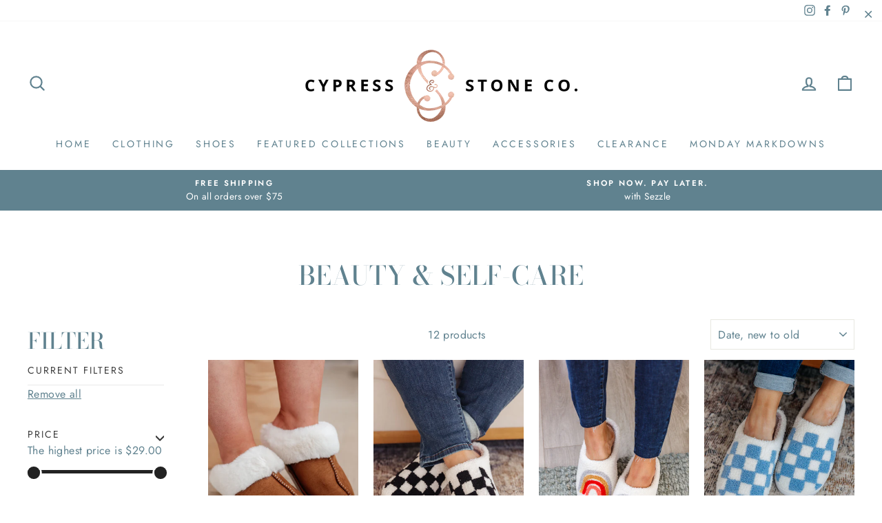

--- FILE ---
content_type: text/css
request_url: https://cypressandstoneco.com/cdn/shop/t/24/assets/facets.css?v=98908427016533362921687707731
body_size: 1803
content:
.js-toggle-filter{cursor:pointer}.js-toggle-filter.active>span{font-size:0;background:#0009;position:fixed;width:100%;height:100%;top:0;left:0;z-index:998;cursor:pointer}details summary::-webkit-details-marker{display:none}.facets__summary .collapsible-trigger__icon{-webkit-transition:transform ease .5s;-moz-transition:transform ease .5s;-ms-transition:transform ease .5s;-o-transition:transform ease .5s;transition:transform ease .5s;-webkit-transform:rotate(180deg);-moz-transform:rotate(180deg);-ms-transform:rotate(180deg);-o-transform:rotate(180deg);transform:rotate(180deg)}.facets__disclosure-vertical[open] .collapsible-trigger__icon{-webkit-transform:rotate(0deg);-moz-transform:rotate(0deg);-ms-transform:rotate(0deg);-o-transform:rotate(0deg);transform:rotate(0)}.facets__item{display:flex;align-items:center;margin:0}.facets__item label,.facets__item input[type=checkbox]{cursor:pointer}.facet-checkbox{padding:5px 20px 5px 0;flex-grow:1;position:relative;font-size:1.4rem;display:flex;word-break:break-word;color:var(--color_body_text);font-size:13px;margin-bottom:0}details>summary{list-style:none}.active-facets{display:flex;flex-wrap:wrap;width:100%;grid-column:1 / -1;grid-row:2;margin-top:-.5rem}.active-facets .active-facets-vertical-filter:only-child>facet-remove{display:none}.active-facets-vertical-filter .active-facets__button-wrapper{padding-top:0;display:flex;align-items:flex-start}.hidden{display:none!important}.facets__summary>div{display:flex;align-items:center}summary.facets__summary{cursor:pointer;list-style:none;position:relative;font-size:14px;text-transform:uppercase;color:#3a3a3a;letter-spacing:2px}.facets__summary .icon-caret{right:0}#categories_block,.facets__disclosure-vertical{padding:25px 0;border-bottom:1px solid #e9e9e9}summary .icon-caret{position:absolute;height:6px;right:1.5rem;top:calc(50% - .2rem);width:30px;stroke:#000;stroke-width:.2}.js-sidebar.active{background:#fff;overflow-y:scroll;padding:20px 10px;bottom:0;position:fixed;z-index:999;left:0;height:100%;width:280px;opacity:1;-webkit-transform:translateX(0);-ms-transform:translateX(0);transform:translate(0);max-width:initial}@media screen and (min-width: 750px){.facet-checkbox input[type=checkbox]{z-index:0}.active-facets{margin:0;align-items:flex-start}.facets__heading--vertical{margin:0 0 1.5rem;font-size:1.5rem}.active-facets facet-remove:last-of-type{margin-bottom:10px}}.facet-checkbox input[type=checkbox]{position:absolute;opacity:1;width:16px;height:16px;margin:0!important;z-index:-1;appearance:none;-webkit-appearance:none}.ss__title{cursor:pointer;list-style:none;font-size:14px;text-transform:uppercase;color:#3a3a3a;letter-spacing:2px;font-weight:400;border-bottom:1px solid #e9e9e9;width:100%;padding:0 22px 10px 0;margin-bottom:0}.facet-checkbox>svg{margin-right:12px;flex-shrink:0}input[type=checkbox i]:disabled{background-color:initial}input[type=checkbox i]{background-color:initial;cursor:default;-webkit-appearance:auto;appearance:auto;box-sizing:border-box;margin:3px 3px 3px 4px;padding:initial;border:initial}.facet-checkbox .icon-checkmark{visibility:hidden;position:absolute;left:.3rem;z-index:5;top:14px;width:11px;height:7px;fill:none}.facet-checkbox>svg{width:16px;height:19px}.facets__display-vertical ul{margin-left:5px}.desktop_filter_container{padding-left:0}label.facet-checkbox{color:var(--color_body_text);font-size:13px;font-size:14px;text-transform:capitalize;letter-spacing:1px}fieldset.facets-wrap{border:none;padding-left:0;margin:0;padding-bottom:0}.sf__options-swatch li.list-menu__item.facets__item{display:inline-block;padding:2px;border:2px solid rgba(0,0,0,.1);margin-bottom:10px;margin-right:10px;width:25px;height:25px;text-transform:capitalize}.sf__options-swatch label.facet-checkbox{position:relative;padding:0}.sf__options-swatch label.facet-checkbox:hover .sf__tooltip-content{visibility:visible;opacity:1}.sf__tooltip-content:before{height:8px;left:0;top:100%;width:100%;background:transparent;content:"";position:absolute}.sf__tooltip-content:after{bottom:-3px;left:calc(50% - 5px);background:#555;content:"";height:10px;position:absolute;transform:rotate(45deg);width:10px;z-index:-1}.sf__tooltip-content{background-color:#555;color:#fff;text-align:center;border-radius:0;transition:opacity .3s;bottom:160%;left:50%;transform:translate(-50%);font-size:.875rem;line-height:1.25rem;min-width:max-content;opacity:0;padding:.25rem .75rem;position:absolute;transition-duration:.3s;transition-property:all;transition-timing-function:cubic-bezier(.4,0,.2,1);visibility:hidden;z-index:20}.tag-filter__color{width:17px;height:17px;display:inline-block}.sf-facets-price__range-group{background:linear-gradient(90deg,#dfdfdf var(--from),var(--color) var(--from),var(--color) var(--to),#dfdfdf var(--to));border-radius:4px;height:5px;margin-bottom:28px;margin-top:16px;position:relative}.sf-facets-price__range{-webkit-appearance:none;appearance:none;background:transparent;border:none;height:5px;outline:none;padding:0;pointer-events:none;vertical-align:top;width:100%}.sf-facets-price__range:last-child{left:0;position:absolute;top:0}.sf-facets-price__range::-webkit-slider-thumb{-webkit-appearance:none;border:none;border-radius:100%;box-shadow:0 0 0 14px var(--color) inset,0 0 0 2px #fff;cursor:pointer;height:14px;margin-top:-5px;position:relative;transform:scale(1.3);-webkit-transition:transform .15s linear;transition:transform .15s linear;width:14px;z-index:1}.sf-facets-price__range::-webkit-slider-thumb:hover{transform:scale(1.5)}.sf-facets-price__range::-webkit-slider-runnable-track{background:#f5f5f5;border:none;border-radius:4px;cursor:pointer;height:5px;width:100%}.sf-facets-price__range::-moz-range-thumb{border:none;border-radius:100%;box-shadow:0 0 0 14px var(--color) inset,0 0 0 2px #fff;cursor:pointer;height:14px;width:14px}.sf-facets-price__range::-moz-range-thumb:hover{transform:scale(1.5)}.sf-facets-price__range::-moz-range-progress,.sf-facets-price__range::-moz-range-track{border:none;border-radius:4px;cursor:pointer;height:5px;width:100%}.sf-facets-price__range::-moz-range-progress{background-color:#000000b3}.sf-facets-price__range::-moz-range-track{background-color:#f5f5f5}.sf-facets-price__range::-webkit-slider-runnable-track{background:none}.sf-facets-price__range::-webkit-slider-thumb{pointer-events:auto}.sf-facets-price__range::-moz-range-progress,.sf-facets-price__range::-moz-range-track{background:none}.sf-facets-price__range::-moz-range-thumb{pointer-events:auto;transform:scale(1.3)}.facet-checkbox--disabled{cursor:no-drop!important;opacity:.3}input.field__input::-webkit-outer-spin-button,input.field__input::-webkit-inner-spin-button{-webkit-appearance:none;margin:0}input.field__input[type=number]{-moz-appearance:textfield}.facets__price .facets_price_input{align-items:center;display:flex;justify-content:space-between}.facets__price .field{flex:1;position:relative}.facets__price .field-currency{left:12px;position:absolute;top:50%;transform:translateY(-50%)}.facets__price .field__input{padding-left:22px;padding-right:12px;text-align:right}.facets__price .field__label{margin:0 20px}.facets__price .field__input{border-radius:.25rem;border:1px solid #dedede;background-color:#fff;font-size:14px;line-height:2rem;margin-bottom:10px;margin-top:5px;outline:2px solid transparent;outline-offset:2px;padding:5px 10px;transition-duration:.2s;transition-timing-function:cubic-bezier(.4,0,.2,1);width:100%}.active-facets-vertical-filter{order:20}facet-remove.filtered-item{align-items:center;background:#e8e8e8;border-radius:5px;color:#000;cursor:pointer;display:flex;font-size:15px;font-weight:500;line-height:1;margin:16px 16px 0 0;padding:.375rem .75rem;text-transform:capitalize;transition:all .25s ease}.filtered-item a{display:flex}.filtered-item .active-facets__button-inner{display:flex;align-items:center;gap:10px}.underlined-link{text-underline-offset:3px;text-decoration-thickness:1px;transition:text-decoration-thickness ease .1s;-webkit-text-decoration-line:underline;text-decoration-line:underline}.facets-container{grid-template-columns:auto minmax(0,max-content);column-gap:2rem;display:grid;grid-template-rows:repeat(2,auto);padding-top:1rem}.disclosure-has-popup[open]>summary:before{position:fixed;top:0;right:0;bottom:0;left:0;z-index:2;display:block;cursor:default;content:" ";background:transparent}.mobile-facets__close{display:none;align-items:center;justify-content:center;position:fixed;top:.7rem;right:10px;z-index:101;opacity:0;transition:opacity var(--duration-short) ease;display:flex;opacity:1}.mobile-facets{position:fixed;top:0;left:0;right:0;bottom:0;z-index:100;background-color:rgba(18 18 18,.5);pointer-events:none}.menu-opening .mobile-facets__inner{transform:translate(0)}.mobile-facets__inner{background-color:rgb(18 18 18));width:calc(100% - 5rem);margin-left:auto;height:100%;overflow-y:auto;pointer-events:all;transition:transform var(--duration-short) ease;max-width:37.5rem;display:flex;flex-direction:column;border-color:#1212121a;border-style:solid;border-width:0 0 0 1px;filter:drop-shadow(0px 4px 5px rgba(18,18,18,0))}.gradient{background:#fff;background-attachment:fixed}@media screen and (min-width: 990px){.large-up-hide{display:none!important}}@media screen and (min-width: 750px) and (max-width: 989px){.medium-hide{display:none!important}}@media screen and (max-width:768px){.small-hide{display:none!important}.product-count__text.text-body{font-size:18px;margin:10px 0 20px}.active-facets__button-wrapper{margin:10px 0}.js-sidebar{transition:all ease .3s;background:#fff;overflow-y:scroll;padding:20px 10px;bottom:0;position:fixed;z-index:999;left:0;height:100%;width:0;opacity:0;-webkit-transform:translateX(-100%);-ms-transform:translateX(-100%);transform:translate(-100%)}.facets-container{column-gap:0}.mobile-facets__close .icon.icon-close{width:25px;height:25px}.collection-filter__item--sort{width:100%;flex:auto;padding:0;gap:20px;display:flex}#Collection{padding-left:0}.collection-filter__sort-container{width:50%}.mobile-facets__footer #apply_btn{cursor:pointer;border:1px solid #e8e8e1;height:44px;font-size:16px!important;color:#60828f;padding:0 20px;margin-top:10px}.mobile-facets__footer{display:flex;align-items:center;justify-content:space-between}.js-toggle-filter{cursor:pointer;border:1px solid #e8e8e1;height:44px;font-size:16px!important;color:#60828f;padding-right:28px;width:50%;text-align:left;padding-left:10px;display:flex;align-items:center;gap:10px}}
/*# sourceMappingURL=/cdn/shop/t/24/assets/facets.css.map?v=98908427016533362921687707731 */
